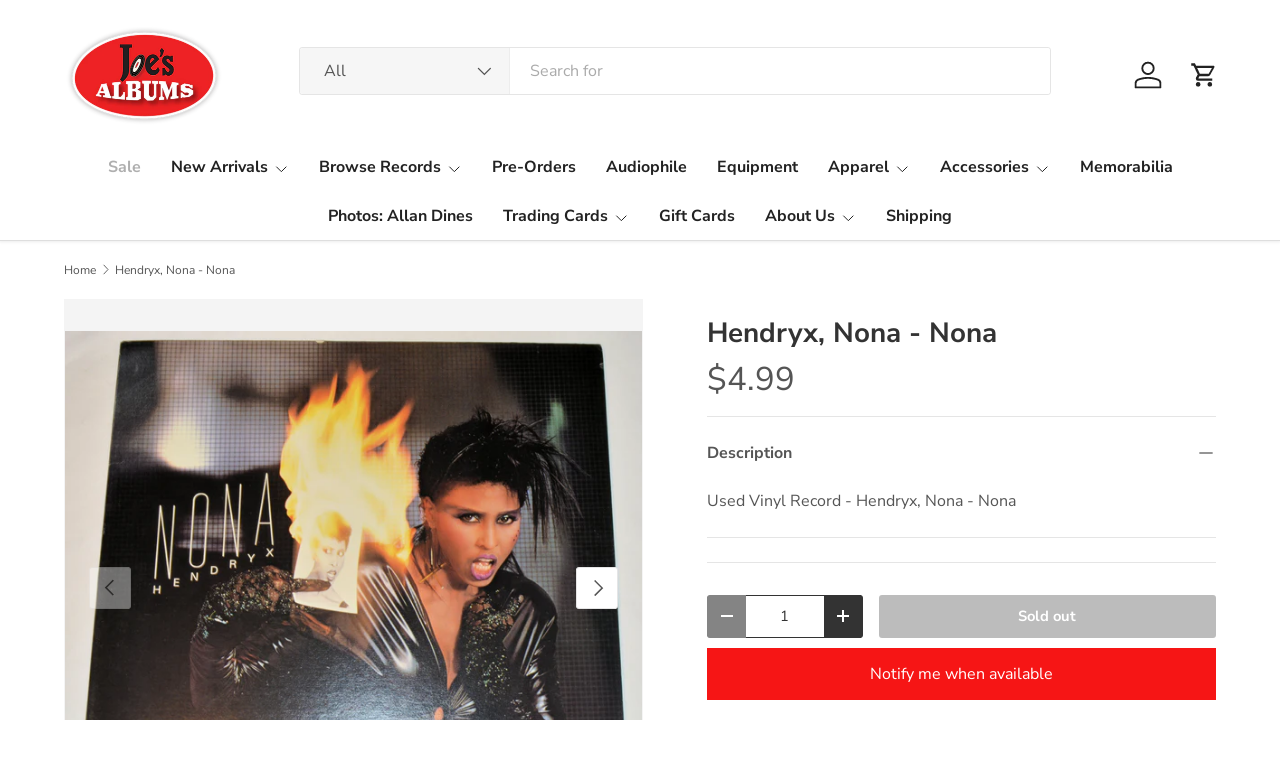

--- FILE ---
content_type: text/css
request_url: https://www.joesalbums.com/cdn/shop/t/20/assets/product.css?v=125161105869861343161762613376
body_size: 1163
content:
.option-selector{padding:0;border:0}.option-selector:not(:last-child){margin-bottom:2rem}.option-selector .label{margin-bottom:.5em}.option-selector__label-value{font-weight:400}.option-selector__btns{margin-top:-12px}.opt-label{margin-top:12px;margin-inline-end:12px;border:var(--btn-border-width) solid rgba(var(--text-color)/.2);border-radius:var(--btn-border-radius, 0);cursor:pointer}.opt-label--btn{min-width:50px;padding:var(--btn-padding-y, 12px) 16px;background-color:rgba(var(--bg-color));color:rgb(var(--text-color))}.opt-label--btn:hover{background-color:rgba(var(--text-color)/.05)}.opt-btn:focus-visible+.opt-label{outline-offset:3px}.opt-btn:checked+.opt-label--btn{background-color:rgba(var(--bg-color));color:rgb(var(--text-color))}.opt-btn:checked+.opt-label:not(.opt-label--swatch):after,.is-unavailable+.opt-label .opt-label__media:after{content:"";display:block;position:absolute;top:0;left:0;width:100%;height:100%}.opt-btn:checked+.opt-label:not(.opt-label--swatch):after{border-radius:var(--btn-border-radius, 0);box-shadow:0 0 0 2px rgba(var(--text-color)/.6)}.is-unavailable+.opt-label:not(.opt-label--image),.is-unavailable+.opt-label .opt-label__media:after{background:linear-gradient(to bottom left,transparent calc(50% - 1px),rgba(var(--text-color)/.2) calc(50% - 1px),rgba(var(--text-color)/.2) calc(50% + 1px),transparent calc(50% + 1px)) no-repeat}.opt-label__media{width:100%;border-radius:calc(var(--btn-border-radius, 0) - 2px)}.custom-select__btn[data-swatch]:before,.custom-select__option[data-swatch]:before{content:"";width:20px;height:20px;margin-inline-end:8px;border-radius:50%;background-size:cover}.custom-select [data-swatch=white]:before{border:1px solid #f2f2f2}.opt-label{min-width:64px;transition:opacity .6s,color .6s,border-color .6s;font-weight:700}.opt-label__media{border-radius:var(--btn-border-radius, 0)}.option-selector:not(:last-child){margin-bottom:3rem}.opt-label--image{--btn-border-radius: 50%;width:var(--swatch-variant-picker-size, 36px);min-width:0;height:var(--swatch-variant-picker-size, 36px)}.is-unavailable+.opt-label--image img{opacity:.4}.swatch-shape--not-circle{--btn-border-radius: 0}.swatch-shape--natural.swatch--variant-image{height:auto}.opt-label--swatch.swatch-shape--portrait{height:calc(var(--swatch-variant-picker-size, 36px) / .75)}.opt-label:not([data-swatch]):after{content:"";display:block;position:absolute;top:0;left:0;width:100%;height:100%;border-radius:var(--btn-border-radius, 0)}.opt-btn.is-unavailable:checked+.opt-label:not(.opt-label--swatch){border-color:rgba(var(--text-color)/.6)}.opt-btn.is-unavailable:checked+.opt-label:not(.opt-label--swatch):after{box-shadow:none}.opt-label:hover{background-color:transparent}.opt-label:not([data-swatch]):hover:after{box-shadow:0 1px 3px rgba(var(--input-text-color)/.4)}.option-selector__btns .is-unavailable+[data-swatch]:before{opacity:.4}.is-unavailable+.opt-label:not([data-swatch]){overflow:hidden}.is-unavailable+.opt-label:not([data-swatch]):before{content:"";position:absolute;top:0;left:0;width:100%;height:100%;background-color:rgba(var(--text-color)/.05)}.option-selector .label{margin-bottom:.8em}:root{--product-details-block-margin: calc(8 * var(--space-unit));--product-details-block-margin-sm: calc(4 * var(--space-unit));--product-info-block-margin: calc(6 * var(--space-unit))}.product-info__block,.product-info__block--sm,.product-details__block{margin:var(--product-info-block-margin) 0}.product-info__block:first-child,.product-info__block--sm:first-child,.product-details__block:first-child{margin-top:0}.product-info__block:last-child,.product-info__block--sm:last-child,.product-details__block:last-child{margin-bottom:0}.product-info__block:empty,.product-info__block--sm:empty,.product-details__block:empty{display:none}.product-info__block .social__link{width:40px;height:40px;position:relative}.product-info__block .social__link:after{content:"";position:absolute;top:50%;left:50%;width:44px;height:44px;transform:translate(-50%,-50%);opacity:0}.product-info__block .social-share__heading{margin-inline-end:.5em}.product-info__block--sm{margin:var(--product-details-block-margin-sm) 0}.product-info__block--md{margin:calc(6 * var(--space-unit)) 0}.product-details__block{margin:var(--product-details-block-margin) 0}.product-vendor-sku+.product-info__title{margin-top:-4px}.product-info__title+.product-info__rating,.product-info__title+.product-price,.product-price+variant-label{margin-top:-8px}.product-description{overflow:auto}.product-info__price{font-size:var(--h4-font-size)}.product-info__add-to-cart quantity-input{flex:1 1 35%;margin-inline-end:calc(2 * var(--space-unit));transition:opacity .6s ease}.product-info__add-to-cart:has(button[type=submit][disabled]) quantity-input{opacity:.4;cursor:default;pointer-events:none}.product-info__add-button{flex:0 0 100%}quantity-input+.product-info__add-button{flex:1 1 65%;margin-inline-start:calc(2 * var(--space-unit))}.product-info__dynamic-checkout-btn shopify-accelerated-checkout{--shopify-accelerated-checkout-button-block-size: 45px;--shopify-accelerated-checkout-button-border-radius: var(--btn-border-radius, 0);--shopify-accelerated-checkout-button-box-shadow: none;--shopify-accelerated-checkout-skeleton-background-color: rgba(0, 0, 0, 0);--shopify-accelerated-checkout-skeleton-animation-opacity-start: 0;--shopify-accelerated-checkout-skeleton-animation-opacity-end: 0;--shopify-accelerated-checkout-skeleton-animation-duration: 0s}.product-info__disclosure{font-size:calc(var(--body-font-size) * .1rem)}.shopify-payment-button__button{margin-top:calc(4 * var(--space-unit));overflow:hidden;border-radius:var(--btn-border-radius, 0)}.qol__title.rte :is(h1,h2,h3,h4,h5,h6){margin-bottom:.5em}.product-title{margin-bottom:.2em}.product-title .product-info__weight{opacity:.7;font-size:.6em}.shopify-payment-button .shopify-payment-button__button--unbranded{height:auto;transition:opacity .6s ease,color .6s ease,background-position .4s ease-out;font-size:var(--btn-text-size);font-weight:700;line-height:1.2em;text-transform:var(--btn-text-transform, none)}.shopify-payment-button .shopify-payment-button__button--unbranded:hover:not([disabled]){background-color:transparent}.shopify-payment-button__button--hidden{display:none}.shopify-payment-button__more-options{color:rgb(var(--text-color))}.product-policies{margin-top:var(--space-unit)}.pickup-icon{flex-shrink:0;margin-inline-end:calc(2 * var(--space-unit))}.product-details .spr-header-title{display:none}.product-details__text{font-size:calc(var(--body-font-size) * var(--fluid-1-25))}.product-inventory__status:before{content:"";display:inline-block;width:9px;height:9px;margin-inline-end:.5em;border-radius:9px;background-color:currentColor}.product-inventory__urgency p{display:inline}[data-inventory-level=none]{color:rgb(var(--no-stock-text-color))}[data-inventory-level=low]{color:rgb(var(--low-stock-text-color))}[data-inventory-level=very_low]{color:rgb(var(--very-low-stock-text-color))}[data-inventory-level=normal],[data-inventory-level=in_stock]{color:rgb(var(--in-stock-text-color))}[data-inventory-level=backordered]{color:rgb(var(--no-stock-backordered-text-color))}.product-spec{margin:0}.product-spec__item{border-bottom:1px dashed rgba(var(--text-color)/.15)}.product-spec__item:last-child{border:0}.product-spec__value p:last-child{margin-bottom:0}.product-details--left{top:var(--header-end-padded)}.product-info .disclosure>summary{padding:calc(6 * var(--space-unit)) 0}.product-info .disclosure__content{padding-bottom:calc(6 * var(--space-unit))}.product-details__grid{gap:calc(4 * var(--space-unit))}@media (max-width: 768.98px){.product-info.media-with-text__text{padding-top:0}}@media (min-width: 769px){:root{--product-details-block-margin: calc(8 * var(--space-unit));--product-info-block-margin: calc(8 * var(--space-unit))}.product-details{--product-info-width: max(47%, 440px)}.product-details .disclosure>summary{padding-top:calc(5 * var(--space-unit));padding-bottom:calc(5 * var(--space-unit))}.product-details .disclosure__content{padding-bottom:calc(5 * var(--space-unit))}.product-spec__label{flex:0 0 160px;margin-bottom:0}.product-spec__label--right{flex-basis:50%}.product-details__grid{gap:0;grid-template-columns:calc(100% - var(--product-info-width)) var(--product-info-width)}.product-details__left:not(.order-2),.product-details__right.order-1{padding-inline-end:var(--product-column-padding)}.product-details__right:not(.order-1),.product-details__left.order-2{padding-inline-start:var(--product-column-padding)}.cc-featured-product .media-with-text__text{max-width:calc(100% - var(--media-width, 50%))}}@media (min-width: 1024px){.product-info__add-to-cart quantity-input{flex-basis:150px}.product-details .disclosure>summary{padding-top:calc(8 * var(--space-unit));padding-bottom:calc(8 * var(--space-unit))}.product-details .disclosure__content{padding-bottom:calc(8 * var(--space-unit))}}
/*# sourceMappingURL=/cdn/shop/t/20/assets/product.css.map?v=125161105869861343161762613376 */
